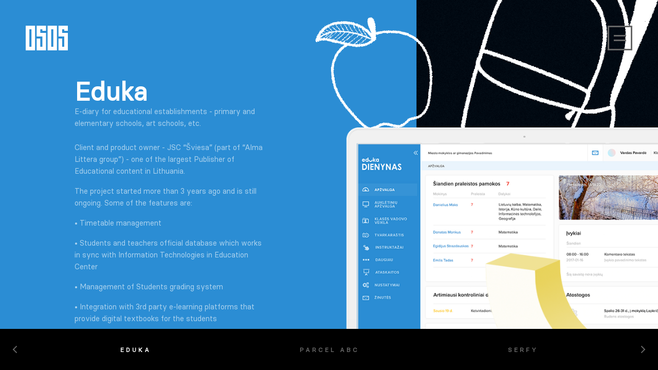

--- FILE ---
content_type: text/html; charset=UTF-8
request_url: https://www.osos.lt/portfolio
body_size: 3901
content:
<!DOCTYPE html>
<html lang="en">
<head>
    <!-- Global site tag (gtag.js) - Google Analytics -->
    <script async src="https://www.googletagmanager.com/gtag/js?id=UA-137395579-1"></script>
    <script>
        window.dataLayer = window.dataLayer || [];
        function gtag(){dataLayer.push(arguments);}
        gtag('js', new Date());

        gtag('config', 'UA-137395579-1');
    </script>
    <meta charset="utf-8">
    <meta name="viewport" content="width=device-width, initial-scale=1">

    <!-- CSRF Token -->
    <meta name="csrf-token" content="AgNFDczU7D43LuDdfu2lTb4ZfwPppTMYThSDirXD">

    <link rel="icon" href="/favicon.ico" type="image/x-icon" />
    <link rel="icon" sizes="152x152" href="/apple-touch-icon.png">
    <link rel="apple-touch-icon" href="/apple-touch-icon.png">
    <link rel="shortcut icon" href="/favicon.ico" type="image/x-icon" />

    <title>OSOS</title>

    <!-- Styles -->
    <link href="https://www.osos.lt/css/frontend.css?v=1556271431" rel="stylesheet">
    <!-- Scripts -->
    <script src="https://www.osos.lt/js/app.js" defer></script>
    <script src="https://www.osos.lt/js/main_fe.js?v=1556271431" defer></script>

    <!-- Fonts -->
    <link rel="dns-prefetch" href="//fonts.gstatic.com">

    <!-- Additional scripts/styles -->
    <!-- Styles -->
<link href="https://cdnjs.cloudflare.com/ajax/libs/slick-carousel/1.9.0/slick.css" rel="stylesheet">
<link href="https://cdnjs.cloudflare.com/ajax/libs/slick-carousel/1.9.0/slick-theme.css" rel="stylesheet">
<!-- Scripts -->
<script src="https://cdnjs.cloudflare.com/ajax/libs/slick-carousel/1.9.0/slick.min.js" defer></script>
</head>
<body>
    <div id="app" class="full-height">
        <div class="logo">
            <a href="https://www.osos.lt">
                <img src="https://www.osos.lt/img/osos-white.png" alt="OSOS" />
            </a>
        </div>
        <div class="navmenu-btn">
            <div class="bar bar1"></div>
            <div class="bar bar2"></div>
        </div>
        <div class="d-xl-none mobile-nav-background"></div>

        <main class="container-fluid  main-wrapper p-0 m-0">
            <div class="full-height portfolio-wrapper">
    <div class="portfolio-slider">
                    <div class="slide d-flex row"
                 style="background-color: rgb(43, 141, 212); color: rgb(255, 255, 255)"
            >
                <div class="about col-12 col-xl-5">
                    <div class="title">
                        Eduka
                    </div>
                    <div class="short-description">
                        E-diary for educational establishments - primary and elementary schools, art schools, etc.
                    </div>
                    <div class="description py-4">
                        <p>Client and product owner - JSC “Šviesa” (part of “Alma Littera group”) - one of the largest Publisher of Educational content in Lithuania.</p><p>The project started more than 3 years ago and is still ongoing. Some of the features are:</p><p>•	Timetable management</p><p>•	Students and teachers official database which works in sync with Information Technologies in Education Center</p><p>•	Management of Students grading system</p><p>•	Integration with 3rd party e-learning platforms that provide digital textbooks for the students</p><p>From the beginning of the project we prepared ourselves and the system’s architecture for a bigger aim - flexible and more complex functionalities that could be used in every possible scenario by e-diary students, parents, teachers, class masters, school administration, global admin and so on.</p><p>Big scalability forecasts obliged us to select our technologies carefully.</p>
                    </div>
                    <div class="tech">
                        <div class="title">Tech in use</div>
                        Python 3.6+, Django, Angular JS, MongoDB, Ansible, Graylog
                    </div>
                </div>
                <div class="image col-12 col-xl-7" style="background-image: url('/storage/images/1551877069eduka-done.png');">
                </div>
            </div>
                    <div class="slide d-flex row"
                 style="background-color: rgb(38, 127, 184); color: rgb(255, 255, 255)"
            >
                <div class="about col-12 col-xl-5">
                    <div class="title">
                        Parcel ABC
                    </div>
                    <div class="short-description">
                        Unified parcel shipment platform
                    </div>
                    <div class="description py-4">
                        <p>The catch with this project is that this is not a simple “compare a price” system. We developed algorithms which unites the most reliable couriers from around the world into one network. When users place an order the system looks for an empty slot, for the parcel to be placed on one of many possible parcel delivery vehicles capable of delivering the goods. The system plans the most optimal route in terms of time and price. Once it is dispatched the parcel may travel with several courier services before it reaches the recipient.</p><p>A great deal of time was spent for administrative panel. Client needed to be able to manage systems functionality autonomically - without inhouse programmer - as much as possible, so we developed the following:</p><p>•	Translation module - so that the client could add new languages to the site, delete or edit already existing languages and texts;</p><p>•	Statistics generation module - to collect and analyze all shipment data and make necessary changes.</p><p>•	SEO module - to generate various content pages in all wanted languages to reach as much audience as possible. Currently there are more than 60 000 unique pages. That is what we call optimization!</p>
                    </div>
                    <div class="tech">
                        <div class="title">Tech in use</div>
                        PHP 7, JS, YII 1.1, MySQL, AWS
                    </div>
                </div>
                <div class="image col-12 col-xl-7" style="background-image: url('/storage/images/1553601879parcelabc3.png');">
                </div>
            </div>
                    <div class="slide d-flex row"
                 style="background-color: rgb(33, 149, 243); color: rgb(255, 255, 255)"
            >
                <div class="about col-12 col-xl-5">
                    <div class="title">
                        Serfy
                    </div>
                    <div class="short-description">
                        A Field Service Management System designed to help managers and their workers improve efficacy.
                    </div>
                    <div class="description py-4">
                        <p style="font-size: 14.4px;">Our client is a trusted company which provides services in 8+ countries in Northern Europe.</p><p style="font-size: 14.4px;">The project started in 2017 and is increasingly growing. Here are some of the features:</p><p style="font-size: 14.4px;">•&nbsp; &nbsp; Issue and task management in one window;</p><p style="font-size: 14.4px;">•&nbsp; &nbsp; Real-time tracking;</p><p style="font-size: 14.4px;">•&nbsp; &nbsp; Client management</p><p style="font-size: 14.4px;">•&nbsp; &nbsp; Objects management;</p><p style="font-size: 14.4px;">•&nbsp; &nbsp; Data entry template tool;</p><p style="font-size: 14.4px;">•&nbsp; &nbsp; Task outsourcing.</p>
                    </div>
                    <div class="tech">
                        <div class="title">Tech in use</div>
                        Python 3.6, Django2.1, Mongo 3.6, Celery + Rabbitmq, Angular JS etc.
                    </div>
                </div>
                <div class="image col-12 col-xl-7" style="background-image: url('/storage/images/1556274415hero-01-lg-foreground-full-edited-wide.png');">
                </div>
            </div>
                    <div class="slide d-flex row"
                 style="background-color: rgb(23, NaN, NaN); color: rgb(255, 255, 255)"
            >
                <div class="about col-12 col-xl-5">
                    <div class="title">
                        Skuba
                    </div>
                    <div class="short-description">
                        E-commerce platform for a large-scale retailer of spare parts for trucks.
                    </div>
                    <div class="description py-4">
                        <p>Our Client - group of companies operating in more than 100 European cities providing spare parts for trucks.</p><p>The main challenge with this project was to upgrade an already existing and complex system with a more flexible and modern solutions using latest technologies. Great scalability and flexibility were our main priorities because the system had to be adapted to every country’s retail need and specifications.&nbsp;</p><p>Exceptional attention was provided for spare parts search functionality. Every mechanical part has its own combination of various numerical and text parameters located in client’s database. Search engine was optimized to be intuitive, self-learning and extremely accurate.</p><p>We have developed a custom part selection and reservation functionality that can be used from more than 15 warehouses that have their own, separate databases. We have transitioned a large number of old databases so that a 5-year-old purchase history can be viewed and re-used for a re-purchase by a previous system user on the new platform.</p><p>We have developed a custom part selection and reservation functionality that can be used from more than 15 warehouses that have their own, separate databases. We have transitioned a large number of old databases so that a 5-year-old purchase history can be viewed and re-used for a re-purchase by a previous system user on the new platform.</p>
                    </div>
                    <div class="tech">
                        <div class="title">Tech in use</div>
                        Python 3.6+, Django, Angular 5, MySQL, Elasticsearch, Graylog, Docker
                    </div>
                </div>
                <div class="image col-12 col-xl-7" style="background-image: url('/storage/images/1555677043Private client.png');">
                </div>
            </div>
            </div>
    <div class="portfolio-nav d-flex align-items-center">
                    <div class="portfolio-selector">
                Eduka
            </div>
                    <div class="portfolio-selector">
                Parcel ABC
            </div>
                    <div class="portfolio-selector">
                Serfy
            </div>
                    <div class="portfolio-selector">
                Skuba
            </div>
            </div>
</div>

        </main>
        <div class="navmenu d-flex flex-column">
    <div class="links-wrapper align-self-center mt-auto">
                    <a href="https://www.osos.lt"
               class=" d-block d-xl-inline-block mb-2 mb-xl-0">
                Home
            </a>
                    <a href="https://www.osos.lt/portfolio"
               class="current d-block d-xl-inline-block mb-2 mb-xl-0">
                Portfolio
            </a>
                    <a href="https://www.osos.lt/services"
               class=" d-block d-xl-inline-block mb-2 mb-xl-0">
                Services
            </a>
                    <a href="https://www.osos.lt/about"
               class=" d-block d-xl-inline-block mb-2 mb-xl-0">
                About
            </a>
                    <a href="https://www.osos.lt/contacts"
               class=" d-block d-xl-inline-block mb-2 mb-xl-0">
                Contacts
            </a>
            </div>


    <div class="languages-wrapper align-self-center mt-auto">
            </div>

</div>
    </div>
    <!-- Scripts -->
    <script src="https://ajax.googleapis.com/ajax/libs/jquery/3.3.1/jquery.min.js"></script>
    <script src="https://cdnjs.cloudflare.com/ajax/libs/gsap/2.0.2/TweenMax.min.js"></script>
        <script>
    $(document).ready(function() {
        var portfolioCount = 4;

        $('.portfolio-slider').slick({
            dots: false,
            infinite: true,
            slidesToShow: 1,
            slidesToScroll: 1,
            arrows: false,
            asNavFor: '.portfolio-nav',
        });

        $('.portfolio-nav').slick({
            dots: false,
            infinite: true,
            focusOnSelect: true,
            slidesToShow: portfolioCount > 8 ? 8 : (portfolioCount > 1 ? portfolioCount - 1 : 1),
            slidesToScroll: 1,
            asNavFor: '.portfolio-slider',
            arrows: true,
            prevArrow: '<div class="slider-btn left p-1"><div class="bar top"></div><div class="bar bottom"></div></div>',
            nextArrow: '<div class="slider-btn right p-1"><div class="bar top"></div><div class="bar bottom"></div></div>',
            responsive: [{
                    breakpoint: 1600,
                    settings: {
                        slidesToShow: portfolioCount > 7 ? 7 : (portfolioCount > 1 ? portfolioCount - 1 : 1),
                    }
                },
                {
                    breakpoint: 1400,
                    settings: {
                        slidesToShow: portfolioCount > 5 ? 5 : (portfolioCount > 1 ? portfolioCount - 1 : 1),
                    }
                },
                {
                    breakpoint: 850,
                    settings: {
                        slidesToShow: portfolioCount > 3 ? 3 : (portfolioCount > 1 ? portfolioCount - 1 : 1),
                    }
                },
                {
                    breakpoint: 550,
                    settings: {
                        slidesToShow: 1,
                    }
                },
                {
                    breakpoint: 420,
                    settings: {
                        slidesToShow: 1,
                    }
                }
            ]
        });
    });
</script>
</body>
</html>


--- FILE ---
content_type: application/javascript; charset=utf-8
request_url: https://www.osos.lt/js/main_fe.js?v=1556271431
body_size: 1866
content:
!function(t){var e={};function n(o){if(e[o])return e[o].exports;var i=e[o]={i:o,l:!1,exports:{}};return t[o].call(i.exports,i,i.exports,n),i.l=!0,i.exports}n.m=t,n.c=e,n.d=function(t,e,o){n.o(t,e)||Object.defineProperty(t,e,{enumerable:!0,get:o})},n.r=function(t){"undefined"!=typeof Symbol&&Symbol.toStringTag&&Object.defineProperty(t,Symbol.toStringTag,{value:"Module"}),Object.defineProperty(t,"__esModule",{value:!0})},n.t=function(t,e){if(1&e&&(t=n(t)),8&e)return t;if(4&e&&"object"==typeof t&&t&&t.__esModule)return t;var o=Object.create(null);if(n.r(o),Object.defineProperty(o,"default",{enumerable:!0,value:t}),2&e&&"string"!=typeof t)for(var i in t)n.d(o,i,function(e){return t[e]}.bind(null,i));return o},n.n=function(t){var e=t&&t.__esModule?function(){return t.default}:function(){return t};return n.d(e,"a",e),e},n.o=function(t,e){return Object.prototype.hasOwnProperty.call(t,e)},n.p="/",n(n.s=42)}({42:function(t,e,n){t.exports=n(43)},43:function(t,e){$(".navmenu-btn").on("click",function(){$(this).toggleClass("active"),$(".navmenu").toggleClass("active"),$(".main-wrapper").toggleClass("blur")}),$(".title").on("click",function(){var t=$(this).closest(".fe-wrapper");if(t){var e=t.find(".title"),n=t.find(".value"),o=t.find(".tech");if(e&&n){$.each(e,function(t,e){e.classList.remove("active")}),$(this).addClass("active");var i=$(this).attr("href").replace("#","");$.each(n,function(t,e){e.classList.remove("active"),$(e).attr("id")==i&&$(e).addClass("active")}),o&&$.each(o,function(t,e){var n="tech-"+i.replace(/[^0-9\.]/g,"");e.classList.remove("active"),$(e).attr("id")==n&&$(e).addClass("active")})}}}),$(document).ready(function(){var t,e=$(".spotlight1").height(),n=$(".spotlight1").width(),i="transparent 120px, rgba(0, 0, 0, 0.65) 160px)",a=$(".main-index-wrapper"),r=$(".mobile-background-index"),s={1:{x:50,y:50},2:{x:50,y:50}};if(a.length||(a=$(".fe-wrapper")),r.is(":visible"))for(var l=r.find(".spotlight-mob"),c=0;c<l.length;c++)d(l[c]);else{_spotlights=$(a).find(".spotlight:not('.invis')");for(c=0;c<_spotlights.length;c++)u(_spotlights[c]);$(".spotlight").on("mousemove",function(t){var e="transparent 120px, rgba(0, 0, 0, 0.6) 160px)",n=a.find(".spotlight").width(),o=a.find(".spotlight").offset().left,i=a.find(".spotlight").offset().top,r=Math.floor(3*Math.random())+3,l=(t.pageX-o)/n*100,c=(t.pageY-i)/window.innerHeight*100;s[1].x=l+r,s[1].y=c-r,s[2].x=l-r,s[2].y=c+r,TweenMax.to(a.find(".spotlight1"),.75,{css:{backgroundImage:"radial-gradient(circle at ".concat(l+r,"% ").concat(c-r,"%, ").concat(e)},ease:SlowMo.easeInOut,onComplete:function(){u(a.find(".spotlight1"))}}),TweenMax.to(a.find(".spotlight2"),.75,{css:{backgroundImage:"radial-gradient(circle at ".concat(l-r,"% ").concat(c+r,"%, ").concat(e)},ease:SlowMo.easeInOut,onComplete:function(){u(a.find(".spotlight2"))}})}),$(".spotlight").on("mouseleave",function(){for(var t=0;t<_spotlights.length;t++)u(_spotlights[t])})}function u(t){if(a.is(t.closest(".fe-wrapper"))){var o,r=n-80,l=100*p(80,e-80)/e,c=100*p(80,r)/n;$(t).hasClass("spotlight1")?(o=f(s[1].x,s[1].y,c,l),s[1].x=c,s[1].y=l):(o=f(s[2].x,s[2].y,c,l),s[2].x=c,s[2].y=l),t.tween=TweenMax.to(t,o/20,{css:{backgroundImage:"radial-gradient(circle at ".concat(c,"% ").concat(l,"%, ").concat(i)},ease:SlowMo.ease.config(.1,.1,!1),onComplete:function(){u(t)}})}}function d(t){var o,a=n-80,r=100*p(80,e-80)/e,l=100*p(80,a)/n;$(t).hasClass("spotlight1-mob")?(o=f(s[1].x,s[1].y,l,r),s[1].x=l,s[1].y=r):(o=f(s[2].x,s[2].y,l,r),s[2].x=l,s[2].y=r),t.tween=TweenMax.to(t,o/20,{css:{backgroundImage:"radial-gradient(circle at ".concat(l,"% ").concat(r,"%, ").concat(i)},ease:SlowMo.ease.config(.1,.1,!1),onComplete:function(){d(t)}})}function f(t,e,n,o){return Math.sqrt(Math.pow(n-t,2)+Math.pow(o-e,2))}function p(t,e){return null==e&&(e=t,t=0),Math.random()*(e-t)+Number(t)}($(".index-button").on("click",function(){var t=$(this).data("next"),o=$("."+t),i=$(this).closest(".fe-wrapper"),r=!1;a=o,_spotlights=a.find(".spotlight:not('.invis')");for(var s=0;s<_spotlights.length;s++)u(_spotlights[s]);e=o.find(".spotlight1").height(),n=o.find(".spotlight1").width(),$(this).hasClass("previous")&&(r=!0),r?(i.addClass("down").removeClass("current"),o.removeClass("up").addClass("current")):(i.addClass("up").removeClass("current"),o.removeClass("down").addClass("current"))}),r.is(":visible"))||($(document).on("mousewheel DOMMouseScroll touchmove",function(t){$(".main-index-wrapper").length&&("number"==typeof t.originalEvent.detail&&0!==t.originalEvent.detail?t.originalEvent.detail>0?o("down"):t.originalEvent.detail<0&&o("up"):"number"==typeof t.originalEvent.wheelDelta&&(t.originalEvent.wheelDelta<0?o("down"):t.originalEvent.wheelDelta>0&&o("up")))}),$(document).bind("touchstart",function(e){t=e.originalEvent.touches[0].clientY}),$(document).bind("touchend",function(e){var n=e.originalEvent.changedTouches[0].clientY;t>n+5?o("down"):t<n-5&&o("up")}))});var n=!1;function o(t){if(!n){var e=$(".fe-wrapper.current"),o="",i=0;"up"==t?(o="previous",i=e.prev(".fe-wrapper").length):"down"==t&&(o="next",i=e.next(".fe-wrapper").length),i&&e.find(".index-button."+o).trigger("click"),n=!0,setTimeout(function(){n=!1},700)}}}});